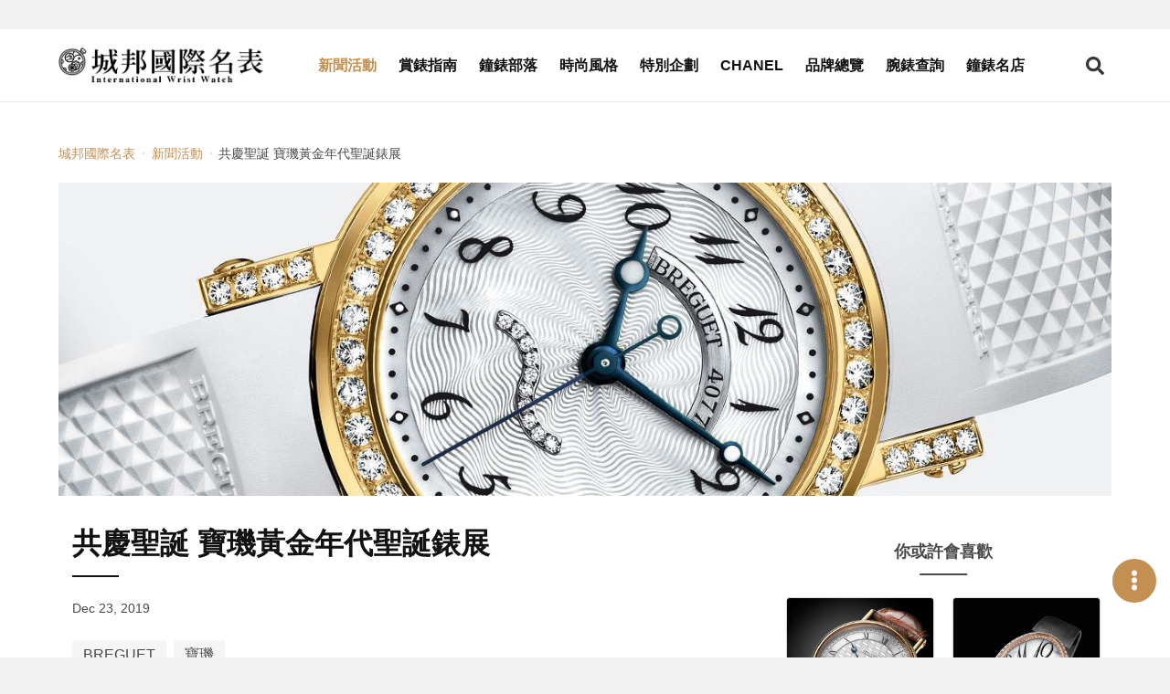

--- FILE ---
content_type: text/html; charset=UTF-8
request_url: https://www.iwatchome.net/article/theme/190010294
body_size: 9088
content:
<!DOCTYPE html>
<html lang="zh-Hant">
<head>
<meta charset="UTF-8">
<meta name="viewport" content="width=device-width,initial-scale=1,shrink-to-fit=no">
<meta name="description" content="真正的經典，經得起時間考驗，非但不會隨著歲月流逝消褪了光彩，反而煥發出更加豐淳的時代風華。正如同寶璣大師在製錶領域的崇高地位，240多年來引領風潮，不斷成為其它品牌致敬的對象。例如寶璣式指針、寶璣式數字、面盤機刻雕花、錶殼錢幣紋、隱藏式簽名、寶璣式游絲、三問音簧、陀飛輪等等，只要經過寶璣大師之手，便成為永恆經典，真金不怕火鍊，值得永世珍藏。">
<meta property="og:description" content="真正的經典，經得起時間考驗，非但不會隨著歲月流逝消褪了光彩，反而煥發出更加豐淳的時代風華。正如同寶璣大師在製錶領域的崇高地位，240多年來引領風潮，不斷成為其它品牌致敬的對象。例如寶璣式指針、寶璣式數字、面盤機刻雕花、錶殼錢幣紋、隱藏式簽名、寶璣式游絲、三問音簧、陀飛輪等等，只要經過寶璣大師之手，便成為永恆經典，真金不怕火鍊，值得永世珍藏。">
<meta name="keywords" content="共慶聖誕 寶璣黃金年代聖誕錶展">
<meta property="og:title" content="共慶聖誕 寶璣黃金年代聖誕錶展 -  城邦國際名表">
<meta property="og:type" content="website">
<meta property="og:site_name" content="iWatcHome 城邦國際名表">
<meta property="og:url" content="https://www.iwatchome.net/article/theme/190010294">
    <meta property="og:image" content="https://www.iwatchome.net/storage/article/atl_20191223162616_0.jpg">
    <title>共慶聖誕 寶璣黃金年代聖誕錶展 -  城邦國際名表</title>
<!-- FB appid Start -->
<meta property="fb:app_id" content="1472858976288429">
<meta property="fb:pages" content="103890143011229">
<!-- FB appid End -->
<link rel="dns-prefetch" href="https://fonts.googleapis.com">
<link rel="preconnect" href="https://fonts.gstatic.com/" crossorigin>
<link href="https://iwatchome-aws.hmgcdn.com/storage/assets/front_end/css/main.82e23.css" rel="stylesheet">
<script async src="https://securepubads.g.doubleclick.net/tag/js/gpt.js"></script>
<script>
window.googletag = window.googletag || {cmd: []};
googletag.cmd.push(function() {
    //all_header_top
    googletag.defineSlot('/96322215/all_header_top', [[1280, 250], [970, 250], [320, 250]], 'div-gpt-ad-1620030023998-0').addService(googletag.pubads());

    //home_header_under
    googletag.defineSlot('/96322215/home_header_under', [[1280, 250], [320, 250]], 'div-gpt-ad-1620030023998-1').addService(googletag.pubads());

    //news_header_under
    googletag.defineSlot('/96322215/news_header_under', [[1280, 250], [320, 250]], 'div-gpt-ad-1620030023998-2').addService(googletag.pubads());

    //guide_header_under
    googletag.defineSlot('/96322215/guide_header_under', [[1280, 250], [320, 250]], 'div-gpt-ad-1620030023998-3').addService(googletag.pubads());

    //report_header_under
    googletag.defineSlot('/96322215/report_header_under', [[1280, 250], [320, 250]], 'div-gpt-ad-1620030023998-4').addService(googletag.pubads());

    //blog_header_under
    googletag.defineSlot('/96322215/blog_header_under', [[1280, 250], [320, 250]], 'div-gpt-ad-1620030023998-5').addService(googletag.pubads());

    //fashion_header_under
    googletag.defineSlot('/96322215/fashion_header_under', [[1280, 250], [320, 250]], 'div-gpt-ad-1620030023998-6').addService(googletag.pubads());

    //brands_header_under
    googletag.defineSlot('/96322215/brands_header_under', [[1280, 250], [320, 250]], 'div-gpt-ad-1620030023998-7').addService(googletag.pubads());

    //allwatch_header_under
    googletag.defineSlot('/96322215/allwatch_header_under', [[1280, 250], [320, 250]], 'div-gpt-ad-1620030023998-8').addService(googletag.pubads());

    //article_header_under
    googletag.defineSlot('/96322215/article_header_under', [[1280, 250], [320, 250]], 'div-gpt-ad-1620030023998-9').addService(googletag.pubads());

    //article_right_1
    googletag.defineSlot('/96322215/article_right_1', [320, 250], 'div-gpt-ad-1620030023998-10').addService(googletag.pubads());

    //news_right_1
    googletag.defineSlot('/96322215/news_right_1', [320, 250], 'div-gpt-ad-1620030023998-11').addService(googletag.pubads());

    //guide_right_1
    googletag.defineSlot('/96322215/guide_right_1', [320, 250], 'div-gpt-ad-1620030023998-12').addService(googletag.pubads());

    //report_right_1
    googletag.defineSlot('/96322215/report_right_1', [320, 250], 'div-gpt-ad-1620030023998-13').addService(googletag.pubads());

    //blog_right_1
    googletag.defineSlot('/96322215/blog_right_1', [320, 250], 'div-gpt-ad-1620030023998-14').addService(googletag.pubads());

    //fashion_right_1
    googletag.defineSlot('/96322215/fashion_right_1', [320, 250], 'div-gpt-ad-1620030023998-15').addService(googletag.pubads());

    //pc_watchinfo1_728x90
    googletag.defineSlot('/96322215/pc_watchinfo1_728x90', [728, 90], 'div-gpt-ad-1620030023998-16').addService(googletag.pubads());

    //m_watchinfo_1_320x250
    googletag.defineSlot('/96322215/m_watchinfo_1_320x250', [320, 250], 'div-gpt-ad-1620030023998-17').addService(googletag.pubads());

    //watchinfo_2
    googletag.defineSlot('/96322215/watchinfo_2', [[1280, 250], [320, 250]], 'div-gpt-ad-1620030023998-18').addService(googletag.pubads());

    //watchinfo_3
    googletag.defineSlot('/96322215/watchinfo_3', [[1280, 250], [320, 250]], 'div-gpt-ad-1620030023998-19').addService(googletag.pubads());

    //video_home_header_under
    googletag.defineSlot('/96322215/video_home_header_under', [[1280, 720], [320, 180]], 'div-gpt-ad-1620030023998-20').addService(googletag.pubads());

    googletag.pubads().enableSingleRequest();
    googletag.pubads().collapseEmptyDivs();
    googletag.enableServices();
});
</script>
<!-- Google tag (gtag.js) -->
<script async src="https://www.googletagmanager.com/gtag/js?id=G-R52DEE5WDJ"></script>
<script>
  window.dataLayer = window.dataLayer || [];
  function gtag(){dataLayer.push(arguments);}
  gtag('js', new Date());

  gtag('config', 'G-R52DEE5WDJ');
</script>
<!-- Google Tag Manager -->
<script>(function(w,d,s,l,i){w[l]=w[l]||[];w[l].push({'gtm.start':
new Date().getTime(),event:'gtm.js'});var f=d.getElementsByTagName(s)[0],
j=d.createElement(s),dl=l!='dataLayer'?'&l='+l:'';j.async=true;j.src=
'https://www.googletagmanager.com/gtm.js?id='+i+dl;f.parentNode.insertBefore(j,f);
})(window,document,'script','dataLayer','GTM-MDHC956');</script>
<!-- End Google Tag Manager -->
<!-- Facebook Pixel Code -->
<script>!function(f,b,e,v,n,t,s){if(f.fbq)return;n=f.fbq=function(){n.callMethod?n.callMethod.apply(n,arguments):n.queue.push(arguments)};if(!f._fbq)f._fbq=n;n.push=n;n.loaded=!0;n.version='2.0';n.queue=[];t=b.createElement(e);t.async=!0;t.src=v;s=b.getElementsByTagName(e)[0];s.parentNode.insertBefore(t,s)}(window,document,'script','https://connect.facebook.net/en_US/fbevents.js'); fbq('init', '885805651800234'); fbq('track', 'PageView');</script><noscript> <img height="1" width="1" src="https://www.facebook.com/tr?id=885805651800234&ev=PageView&noscript=1"/></noscript>
<!-- End Facebook Pixel Code -->
<style>
.article-container { margin-top: 1rem; }
</style>

<link rel="preconnect" href="https://tpc.googlesyndication.com">
<link rel="preconnect" href="https://static.adsafeprotected.com">
<link rel="dns-prefetch" href="https://tpc.googlesyndication.com">
<link rel="dns-prefetch" href="https://static.adsafeprotected.com">
<link rel="preload" as="image"
type="image/jpeg"
href="https://iwatchome-aws.hmgcdn.com/storage/article/atl_big1_20191223162616.jpg"
imagesrcset="https://iwatchome-aws.hmgcdn.com/storage/article/atl_big1_20191223162616.jpg"
imagesizes="(max-width: 1023px) 100vw" fetchpriority="high">

</head>
<body>

<section class="ad-section is-padding-y ad-section--headerTop">
    <div class="ad-section__content">
        <!-- /96322215/(demo_)all_header_top -->
        <div id='div-gpt-ad-1620030023998-0'>
            <script>googletag.cmd.push(function() { googletag.display('div-gpt-ad-1620030023998-0'); });</script>
        </div>
    </div>

    </section>

<header class="app-header js-header is-fixed-header">
    <div class="app-header__container container">
        <div class="app-header__logo"><a href="https://www.iwatchome.net/" aria-label="iWatcHome 城邦國際名表 home"
        title="iWatcHome 城邦國際名表 home"><img alt="iWatcHome 城邦國際名表 logo"
        src="https://iwatchome-aws.hmgcdn.com/storage/assets/front_end/images/iwatchome-logo-black.f3c16.png"></a></div>
        <nav class="app-header__nav" role="navigation" aria-label="Main menu" id="header-nav">
            <div class="app-header__nav-inner">
                <ul class="app-header__list">
                                        <li
                                            class="app-header__item is-active"
                                            ><a class="app-header__link" title="新聞活動"
                    href="https://www.iwatchome.net/channel/info/news">新聞活動</a></li>
                                        <li
                                            class="app-header__item"
                                            ><a class="app-header__link" title="賞錶指南"
                    href="https://www.iwatchome.net/channel/info/guide">賞錶指南</a></li>
                                        <li
                                            class="app-header__item"
                                            ><a class="app-header__link" title="鐘錶部落"
                    href="https://www.iwatchome.net/channel/info/blog">鐘錶部落</a></li>
                                        <li
                                            class="app-header__item"
                                            ><a class="app-header__link" title="時尚風格"
                    href="https://www.iwatchome.net/channel/info/fashion">時尚風格</a></li>
                                        <li
                                            class="app-header__item"
                                            ><a class="app-header__link" title="特別企劃"
                    href="https://www.iwatchome.net/promotion">特別企劃</a></li>
                                        <li
                                            class="app-header__item"
                                            ><a class="app-header__link" title="CHANEL"
                    href="https://www.iwatchome.net/chanel2025/">CHANEL</a></li>
                                        <li
                                            class="app-header__item"
                                            ><a class="app-header__link" title="品牌總覽"
                    href="https://www.iwatchome.net/brands">品牌總覽</a></li>
                                        <li
                                            class="app-header__item"
                                            ><a class="app-header__link" title="腕錶查詢"
                    href="https://www.iwatchome.net/watch">腕錶查詢</a></li>
                                        <li
                                            class="app-header__item"
                                            ><a class="app-header__link" title="鐘錶名店"
                    href="https://www.iwatchome.net/store">鐘錶名店</a></li>
                                    </ul>
                <div class="social-button-group"><a class="social-button button" target="_blank"
                aria-label="iWatcHome 城邦國際名表 Facebook" rel="noreferrer noopener"
                title="iWatcHome 城邦國際名表 Facebook" href="https://www.facebook.com/iww.fanspage/"
                ><span><i class="fab fa-facebook-f"></i></span></a><a class="social-button button"
                aria-label="iWatcHome 城邦國際名表 Instagram" rel="noreferrer noopener" target="_blank"
                title="iWatcHome 城邦國際名表 Instagram" href="https://www.instagram.com/iwatchome/"
                ><span><i class="fab fa-instagram"></i></span></a><a class="social-button button"
                aria-label="iWatcHome 城邦國際名表 RSS" target="_blank" href="#"
                title="iWatcHome 城邦國際名表 RSS"><span><i class="fas fa-rss"></i></span></a></div>
            </div>
        </nav>
        <div class="app-header__end">
            <button class="button open-search-button" aria-label="Open search" aria-expanded="false"
            aria-controls="header-search"><i class="fas fa-search"></i></button>
            <button class="button open-menu-button" aria-label="Open menu" aria-expanded="false"
            aria-controls="header-nav"><i class="fas fa-bars"></i></button>
        </div>
    </div>
</header>

<div class="modal searchBar-modal js-searchBar-modal">
	<div class="modal-background"></div>
	<div class="modal-content">
		<form name="g_search" method="post" action="" onsubmit="return check_g_form(this);">
		<div class="search-bar is-dark-background">
			<div class="search-bar__input">
				<input class="input" type="text" placeholder="輸入關鍵字，以空白鍵區隔" name="q">
			</div>
			<div class="search-bar__trigger">
				<button class="button" aria-label="Search" type="submit"><i class="fas fa-search"></i></button>
			</div>
		</div>
		</form>
	</div>
	<button class="modal-close is-large" aria-label="Close"></button>
</div>
<script>
function check_g_form(obj) {
	var keyword = obj.q.value;

	if (keyword == "") {
		return false;
	} else {
		location.href = 'https://www.iwatchome.net/search?q=' + encodeURIComponent(keyword);
		return false;
	}
}

function event_click(name) {
    gtag('event', 'click', {
        'event_category': '全站header上方',
        'event_label': name,
        'non_interaction': true
    });
}
</script>

<div class="main-container">
    <!-- dfp -->
    <section class="ad-section is-padding-y has-background-white">
        <div class="ad-section__content">
            <!-- /96322215/(demo_)article_header_under -->
            <div id='div-gpt-ad-1620030023998-9'>
            <script>googletag.cmd.push(function() { googletag.display('div-gpt-ad-1620030023998-9'); });</script>
            </div>
        </div>
    </section>
    <section class="section has-background-white pt-3 pb-0">
        <div class="container">
            <nav class="page-breadcrumb" aria-label="breadcrumbs">
                <ul>
                    <li><a href="https://www.iwatchome.net/"
                    title=" 城邦國際名表"
                    > 城邦國際名表</a></li>
                                        <li><a href="https://www.iwatchome.net/channel/info/news"
                    title="新聞活動">新聞活動</a></li>
                                        <li class="is-active"><a href="javascript:void(0);" aria-current="page"
                    title="共慶聖誕 寶璣黃金年代聖誕錶展">共慶聖誕 寶璣黃金年代聖誕錶展</a></li>
                </ul>
            </nav>
        </div>
    </section>
        <section class="section has-background-white">
        <div class="container">
                        <div class="article-banner">
                <picture class="image-wrapper image-wrapper--loading is-old-size-polyfill">
                    <source media="(min-width: 578px) and (max-width: 1023px)"
                    srcset="https://iwatchome-aws.hmgcdn.com/storage/article/atl_big1_20191223162616.jpg">
                    <source media="(min-width: 320px) and (max-width: 577px)"
                    srcset="https://iwatchome-aws.hmgcdn.com/storage/article/atl_big1_20191223162616.jpg"><img class="lazy image-content"
                    data-src="https://iwatchome-aws.hmgcdn.com/storage/article/atl_big1_20191223162616.jpg" alt="寶璣BREGUET Marine 8818腕錶">
                </picture>
            </div>
                    </div>
    </section>
        <section class="section page-content py-2 has-background-white">
        <div class="container article-container">
            <div class="columns">
                <div class="page-content column py-0 is-12 is-full-desktop is-8-widescreen">
                    <article class="article">
                        <header class="article__header">
                            <h1 class="article__title">共慶聖誕 寶璣黃金年代聖誕錶展</h1>
                            <p class="article__pub-date">Dec 23, 2019</p>
                            <div class="article__tags tags">
                                                                <a class="tag is-medium" title="BREGUET"
                                href="https://www.iwatchome.net/tag/info/breguet"
                                >BREGUET</a>
                                                                <a class="tag is-medium" title="寶璣"
                                href="https://www.iwatchome.net/tag/info/%E5%AF%B6%E7%92%A3"
                                >寶璣</a>
                                                            </div>
                        </header>

                        <div class="article__body">
                                                                                                                            <figure class="image">
                                <picture>
                                    <source media="(min-width: 320px) and (max-width: 577px)"
                                    srcset="https://iwatchome-aws.hmgcdn.com/storage/article/atl_20191223162616_0.jpg"><img class="lazy"
                                    data-src="https://iwatchome-aws.hmgcdn.com/storage/article/atl_20191223162616_0.jpg" alt="面盤機刻雕花、寶璣隱藏式簽名，以及寶璣式指針">
                                </picture>
                                <figcaption class="image-caption">為慶祝聖誕節的到來，寶積特別以黃金錶款為主題，舉辦了黃金年代聖誕錶展，左起依序為面盤機刻雕花、寶璣隱藏式簽名，以及寶璣式指針，三者皆為品牌經典風格細節。</figcaption>
                            </figure>
                                                                    
                                
                            <p>真正的經典，經得起時間考驗，非但不會隨著歲月流逝消褪了光彩，反而煥發出更加豐淳的時代風華。正如同寶璣BREGUET大師在製錶領域的崇高地位，240多年來引領風潮，不斷成為其它品牌致敬的對象。例如寶璣式指針、寶璣式數字、面盤機刻雕花、錶殼錢幣紋、隱藏式簽名、寶璣式游絲、三問音簧、陀飛輪等等，只要經過寶璣大師之手，便成為永恆經典，真金不怕火鍊，值得永世珍藏。</p>
<p>在各種貴金屬錶款中，冷冽高雅的白金、溫暖柔美的玫瑰金、珍稀貴重的鉑金，都有不同的個性特質，而其中最能展現典雅風華的韻味黃金，只有極少數擁有歷史底蘊的品牌才能相得益彰。寶璣正是其中最具代表性的品牌，旗下主要錶款系列都有推出黃金款式，也成為頂級收藏家們鍾愛的經典。以下三件時計，正是寶璣黃金年代的具體寫照，同時，寶璣在台北101舉辦黃金年代聖誕錶展，與大家一同歡慶聖誕佳節。</p>
<p><strong>寶璣黃金年代聖誕錶展</strong><br />日期：即日起至1月3日 星期五<br />地點：台北101寶璣精品專賣店<br />地址：台北市信義區市府路45號3樓<br />寶璣貴賓專線：02-8101 8068</p>
                            <!-- dfp -->
                            <!--div class="ad-section__content"><img src="https://via.placeholder.com//320x250"></div-->
                                                                                                                            <figure class="image">
                                <picture>
                                    <source media="(min-width: 320px) and (max-width: 577px)"
                                    srcset="https://iwatchome-aws.hmgcdn.com/storage/article/atl_20191223162616_1.jpg"><img class="lazy"
                                    data-src="https://iwatchome-aws.hmgcdn.com/storage/article/atl_20191223162616_1.jpg" alt="寶璣經典系列Classique 5140小三針黃K金腕錶">
                                </picture>
                                <figcaption class="image-caption">寶璣將經典系列Classique 5140小三針黃K金腕錶的小秒盤移至5點鐘與6點鐘位置中間，增添視覺變化效果。</figcaption>
                            </figure>
                                                                    
                                
                            <p><strong>寶璣經典系列Classique 5140&nbsp; 古典主義的完美傑作</strong></p>
<p>寶璣旗下最能完整呈現品牌歷史底蘊的，首推Classique經典系列，匯聚寶璣各項古典風格，包括寶璣式指針、機刻雕花紋、錶殼錢幣紋、隱密式簽名等等，精湛工藝，美不勝收。這款經典系列Classique 5140小三針黃K金腕錶，以簡潔純粹的小三針格局，重現寶璣大師的工藝精髓，並融入當代設計美學。忠於傳統，富有巧思，即使是看似理所當然的小秒盤，也刻意挪動角度到5點鐘與6點鐘位置之間，增加視覺上的變化性。</p>
<p>面盤上每個區塊都以不同的雕花紋理做出視覺上的區隔，例如正中央的巴黎釘紋、小秒盤之中的垂直交織紋、外圈的軌道紋等等，讓簡潔和諧的錶盤結構充滿了豐富的層次感，也讓藍鋼寶璣式指針顯得更為突出。錶殼側面的錢幣紋不只是呈現復古工藝美學，也提供了握持錶殼時穩固的防滑效果。在寶璣諸多經典時計之中，Classique 5140細緻入微的質感作工、經典符碼完整重現，堪稱最能突顯寶璣古典風格的黃金年代之作。</p>
                            <!-- dfp -->
                            <!--div class="ad-section__content"><img src="https://via.placeholder.com//320x250"></div-->
                                                                                                                            <figure class="image">
                                <picture>
                                    <source media="(min-width: 320px) and (max-width: 577px)"
                                    srcset="https://iwatchome-aws.hmgcdn.com/storage/article/atl_20191223162616_2.jpg"><img class="lazy"
                                    data-src="https://iwatchome-aws.hmgcdn.com/storage/article/atl_20191223162616_2.jpg" alt="寶璣傳承系列Héritage 5480小三針黃K金腕錶">
                                </picture>
                                <figcaption class="image-caption">寶璣傳承系列Héritage 5480小三針黃K金腕錶設置大日期視窗，使資訊閱讀更容易。</figcaption>
                            </figure>
                                                                    
                                
                            <p><strong>寶璣傳承系列H&eacute;ritage 5480&nbsp; &nbsp;陳年酒桶的複雜風韻</strong></p>
<p>寶璣H&eacute;ritage系列與眾不同的酒桶形設計，註定成為品味人士的出眾之選，與一般常見的圓形腕錶大異其趣，上下拉長、左右開濶的空間配置，讓面盤除了主要時間顯示之外，更增加了其它功能與工藝的表現空間。寶璣傳承系列H&eacute;ritage 5480小三針黃K金腕錶，在面盤6點鐘位置增加了小秒盤，佈局上比一般大三針腕錶更值得玩味。12點鐘設置了大日期視窗，個位數與十位數分別由兩組碟盤顯示，提高了閱讀性與工藝價值。</p>
<p>在原本的酒桶造形之中，加入了方形的大日期視窗與圓形的小秒盤，幾何結構的變化更加豐富。每一個區塊除了採用不同風格的機刻雕花工藝之外，深淺高低也做出清晰的落差，在光線反射之下，更能展現層次豐富的立體感。酒桶形腕錶屬於閱歷豐富的資深藏家，看遍世界各大名錶之後，想要擁有口味更濃烈、風格更獨特，一眼就能看出氣派非凡的極品時計，H&eacute;ritage 5480絕對是不二之選。</p>
                            <!-- dfp -->
                            <!--div class="ad-section__content"><img src="https://via.placeholder.com//320x250"></div-->
                                                                                                                            <figure class="image">
                                <picture>
                                    <source media="(min-width: 320px) and (max-width: 577px)"
                                    srcset="https://iwatchome-aws.hmgcdn.com/storage/article/atl_20191223162616_3.jpg"><img class="lazy"
                                    data-src="https://iwatchome-aws.hmgcdn.com/storage/article/atl_20191223162616_3.jpg" alt="寶璣BREGUET Marine 8818腕錶">
                                </picture>
                                <figcaption class="image-caption">寶璣BREGUET Marine 8818腕錶。直徑30mm 18K黃金錶殼／時間指示／537/1自動上鍊機芯／藍寶石水晶鏡面，透明底蓋／防水30米</figcaption>
                            </figure>
                                                                    
                                
                            <p><strong>寶璣航海系列Marine 8818&nbsp; 黃金與美鑽的海洋協奏曲</strong></p>
<p>寶璣Marine航海系列以海洋為主題，讓人聯想起當年寶璣與法國皇家海軍合作的黃金歲月，同時也是品牌旗下最具運動風格的款式，男錶陽剛動感，女錶則柔美而充滿活力。寶璣航海系列Marine 8818大三針大日期黃K金腕錶，巧妙揉合了帶有復古氛圍的18k黃金錶殼、璀燦耀眼的華麗美鑽、波光粼粼的珍珠母貝面盤，為女性增添一抹淡麗華貴的脫俗氣質。面盤除了波浪紋之外，並以鑽石排列出水波紋飾，與錶圈、錶耳的美鑽相映成輝。</p>
<p>從側面看則可欣賞到水波紋造型的錶冠護肩。錶冠上鑲嵌的藍寶石與面盤上的寶璣式藍鋼指針一樣，呼應海洋的顏色。透明底蓋可以欣賞機芯細節，黃金自動錶上也裝飾了機刻雕花波浪紋，透明底蓋的邊緣也刻有波浪紋飾。機芯夾板飾有日內瓦波紋，基板則有魚鱗紋等工藝處理。Marine 8818腕錶可搭配動感與時尚兼具的白色橡膠錶帶，亦或是秀雅嫵媚的黑色絹質皮錶帶，兩種魅力風格都耀眼迷人。</p>
<p>延伸閱讀 <a href="https://www.iwatchome.net/article/theme/190009993" target="_blank" rel="noopener noreferrer">妳的黃金年代 寶璣Marine 8818腕錶</a></p>
<p>責任編輯／張依璇</p>
                            <!-- dfp -->
                            <!--div class="ad-section__content"><img src="https://via.placeholder.com//320x250"></div-->
                                                                                                            </div>

                        <footer class="article__footer">
                                                        <div class="social-button-group is-center"><a class="social-button button"
                            aria-label="分享到 Facebook" title="分享到 Facebook" href="javascript:void(window.open(
                            'http://www.facebook.com/share.php?u='.concat(encodeURIComponent(location.href))));"
                            ><span><i class="fab fa-facebook-f"></i></span></a><a class="social-button button"
                            aria-label="分享到 Pinterest" social-type="pinterest" data-pin-custom="true"
                            href="https://www.pinterest.com/pin/create/button/" title="分享到 Pinterest"><span><i
                            class="fab fa-pinterest-p"></i></span></a><a class="social-button button"
                            aria-label="分享到 Line" title="分享到 Line" href="javascript:void(window.open(line_share))"
                            ><span><i class="fab fa-line"></i></span></a></div>
                            <!-- dfp -->
                            <!--section class="ad-section is-column-2">
                                <div class="ad-section__content"><img
                                src="https://via.placeholder.com//320x250"
                                ></div>
                                <div class="ad-section__content"><img
                                src="https://via.placeholder.com//320x250"
                                ></div>
                            </section-->
                        </footer>
                    </article>
                </div>

                <div
                class="aside-content column py-0 px-5 is-hidden-touch is-hidden-desktop-only is-4-widescreen">
                    <section class="ad-section is-padding-y pt-0">
                        <!-- dfp -->
                        <div class="ad-section__content">
                            <!-- /96322215/(demo_)article_right_1 -->
                            <div id='div-gpt-ad-1620030023998-10'>
                            <script>googletag.cmd.push(function() { googletag.display('div-gpt-ad-1620030023998-10'); });</script>
                            </div>
                        </div>
                    </section>
                                                                <h4 class="aside-content__title">你或許會喜歡</h4>
                    <div class="post post--watch is-aside is-border">
                                                <div class="post__item">
                            <a class="post__link" title="Classique 5967"
                            href="https://www.iwatchome.net/watch/info/breguet/classique/data8707">

                                                                <div class="post__image">
                                    <picture class="image-wrapper image-wrapper--loading">
                                        <source media="(min-width: 320px)"
                                        srcset="https://iwatchome-aws.hmgcdn.com/storage/watch/BREGUET_5967BA_11_9W6.png"
                                        ><img class="lazy image-content"
                                        data-src="https://iwatchome-aws.hmgcdn.com/storage/watch/BREGUET_5967BA_11_9W6.png"
                                        alt="Classique 5967">
                                    </picture>
                                </div>
                                                                <div class="post__content">
                                    <h3 class="post__brand">BREGUET</h3>
                                    <p class="post__name">Classique 5967</p>
                                    <p class="post__number">5967BA_11_9W6</p>
                                </div>
                                                            </a>
                        </div>
                                                <div class="post__item">
                            <a class="post__link" title="Reine de Naples 8918"
                            href="https://www.iwatchome.net/watch/info/breguet/reine-de-naples/data8700">

                                                                <div class="post__image">
                                    <picture class="image-wrapper image-wrapper--loading">
                                        <source media="(min-width: 320px)"
                                        srcset="https://iwatchome-aws.hmgcdn.com/storage/watch/BREGUET_8918BR_58_864_D00D.png"
                                        ><img class="lazy image-content"
                                        data-src="https://iwatchome-aws.hmgcdn.com/storage/watch/BREGUET_8918BR_58_864_D00D.png"
                                        alt="Reine de Naples 8918">
                                    </picture>
                                </div>
                                                                <div class="post__content">
                                    <h3 class="post__brand">BREGUET</h3>
                                    <p class="post__name">Reine de Naples 8918</p>
                                    <p class="post__number">8918BR_58_864_D00D</p>
                                </div>
                                                            </a>
                        </div>
                                                <div class="post__item">
                            <a class="post__link" title="Heritage Chronograph"
                            href="https://www.iwatchome.net/watch/info/breguet/heritage/data10430">

                                                                <div class="post__image">
                                    <picture class="image-wrapper image-wrapper--loading">
                                        <source media="(min-width: 320px)"
                                        srcset="https://iwatchome-aws.hmgcdn.com/storage/watch/23_5400BB129V6_236.png"
                                        ><img class="lazy image-content"
                                        data-src="https://iwatchome-aws.hmgcdn.com/storage/watch/23_5400BB129V6_236.png"
                                        alt="Heritage Chronograph">
                                    </picture>
                                </div>
                                                                <div class="post__content">
                                    <h3 class="post__brand">BREGUET</h3>
                                    <p class="post__name">Heritage Chronograph</p>
                                    <p class="post__number">5400BB129V6</p>
                                </div>
                                                                <div class="post__footer">
                                    <div class="post__footer-wrapper"><span class="post__prefix"
                                    >約</span><span class="post__currency"
                                    >TWD</span><span class="post__price"
                                    >1,421,000</span></div>
                                </div>
                                                            </a>
                        </div>
                                                <div class="post__item">
                            <a class="post__link" title="Reine de Naples 8908 仕女自動腕錶"
                            href="https://www.iwatchome.net/watch/info/breguet/reine-de-naples/data16158">

                                                                <div class="post__image">
                                    <picture class="image-wrapper image-wrapper--loading">
                                        <source media="(min-width: 320px)"
                                        srcset="https://iwatchome-aws.hmgcdn.com/storage/watch/1598261675S2019_annual_breguet_12.jpg"
                                        ><img class="lazy image-content"
                                        data-src="https://iwatchome-aws.hmgcdn.com/storage/watch/1598261675S2019_annual_breguet_12.jpg"
                                        alt="Reine de Naples 8908 仕女自動腕錶">
                                    </picture>
                                </div>
                                                                <div class="post__content">
                                    <h3 class="post__brand">BREGUET</h3>
                                    <p class="post__name">Reine de Naples 8908 仕女自動腕錶</p>
                                    <p class="post__number">8908BR/5T/964/D00D</p>
                                </div>
                                                                <div class="post__footer">
                                    <div class="post__footer-wrapper"><span class="post__prefix"
                                    >約</span><span class="post__currency"
                                    >TWD</span><span class="post__price"
                                    >1,163,000</span></div>
                                </div>
                                                            </a>
                        </div>
                                                <div class="post__item">
                            <a class="post__link" title="Type XXII 3880"
                            href="https://www.iwatchome.net/watch/info/breguet/type-xx-xxi-xxii/data11259">

                                                                <div class="post__image">
                                    <picture class="image-wrapper image-wrapper--loading">
                                        <source media="(min-width: 320px)"
                                        srcset="https://iwatchome-aws.hmgcdn.com/storage/watch/BREGUET_TypeXXII3880_LW5007050.png"
                                        ><img class="lazy image-content"
                                        data-src="https://iwatchome-aws.hmgcdn.com/storage/watch/BREGUET_TypeXXII3880_LW5007050.png"
                                        alt="Type XXII 3880">
                                    </picture>
                                </div>
                                                                <div class="post__content">
                                    <h3 class="post__brand">BREGUET</h3>
                                    <p class="post__name">Type XXII 3880</p>
                                    <p class="post__number">3880STH23XV</p>
                                </div>
                                                                <div class="post__footer">
                                    <div class="post__footer-wrapper"><span class="post__prefix"
                                    >約</span><span class="post__currency"
                                    >TWD</span><span class="post__price"
                                    >648,000</span></div>
                                </div>
                                                            </a>
                        </div>
                                                <div class="post__item">
                            <a class="post__link" title="Classique"
                            href="https://www.iwatchome.net/watch/info/breguet/classique/data10419">

                                                                <div class="post__image">
                                    <picture class="image-wrapper image-wrapper--loading">
                                        <source media="(min-width: 320px)"
                                        srcset="https://iwatchome-aws.hmgcdn.com/storage/watch/23_5247BR129V6_236.png"
                                        ><img class="lazy image-content"
                                        data-src="https://iwatchome-aws.hmgcdn.com/storage/watch/23_5247BR129V6_236.png"
                                        alt="Classique">
                                    </picture>
                                </div>
                                                                <div class="post__content">
                                    <h3 class="post__brand">BREGUET</h3>
                                    <p class="post__name">Classique</p>
                                    <p class="post__number">5247BR129V6</p>
                                </div>
                                                                <div class="post__footer">
                                    <div class="post__footer-wrapper"><span class="post__prefix"
                                    >約</span><span class="post__currency"
                                    >TWD</span><span class="post__price"
                                    >1,477,000</span></div>
                                </div>
                                                            </a>
                        </div>
                                                <div class="post__item">
                            <a class="post__link" title="Marine Equation Marchante 5887PT"
                            href="https://www.iwatchome.net/watch/info/breguet/marine/data15246">

                                                                <div class="post__image">
                                    <picture class="image-wrapper image-wrapper--loading">
                                        <source media="(min-width: 320px)"
                                        srcset="https://iwatchome-aws.hmgcdn.com/storage/watch/BREGUET_5887PT-Y2-9WV.jpg"
                                        ><img class="lazy image-content"
                                        data-src="https://iwatchome-aws.hmgcdn.com/storage/watch/BREGUET_5887PT-Y2-9WV.jpg"
                                        alt="Marine Equation Marchante 5887PT">
                                    </picture>
                                </div>
                                                                <div class="post__content">
                                    <h3 class="post__brand">BREGUET</h3>
                                    <p class="post__name">Marine Equation Marchante 5887PT</p>
                                    <p class="post__number">5887PT/Y2/9WV</p>
                                </div>
                                                                <div class="post__footer">
                                    <div class="post__footer-wrapper"><span class="post__prefix"
                                    >約</span><span class="post__currency"
                                    >TWD</span><span class="post__price"
                                    >7,431,000</span></div>
                                </div>
                                                            </a>
                        </div>
                                                <div class="post__item">
                            <a class="post__link" title="Reve De Plume 羽毛之夢高級珠寶腕錶"
                            href="https://www.iwatchome.net/watch/info/breguet/high-jewellery/data13133">

                                                                <div class="post__image">
                                    <picture class="image-wrapper image-wrapper--loading">
                                        <source media="(min-width: 320px)"
                                        srcset="https://iwatchome-aws.hmgcdn.com/storage/watch/BREGUET_GJ15BB8924-0DD8.jpg"
                                        ><img class="lazy image-content"
                                        data-src="https://iwatchome-aws.hmgcdn.com/storage/watch/BREGUET_GJ15BB8924-0DD8.jpg"
                                        alt="Reve De Plume 羽毛之夢高級珠寶腕錶">
                                    </picture>
                                </div>
                                                                <div class="post__content">
                                    <h3 class="post__brand">BREGUET</h3>
                                    <p class="post__name">Reve De Plume 羽毛之夢高級珠寶腕錶</p>
                                    <p class="post__number">GJ15BB8924/0DD8</p>
                                </div>
                                                                <div class="post__footer">
                                    <div class="post__footer-wrapper"><span class="post__prefix"
                                    >約</span><span class="post__currency"
                                    >TWD</span><span class="post__price"
                                    >4,525,000</span></div>
                                </div>
                                                            </a>
                        </div>
                                                <div class="post__item">
                            <a class="post__link" title="Classique"
                            href="https://www.iwatchome.net/watch/info/breguet/classique/data7576">

                                                                <div class="post__image">
                                    <picture class="image-wrapper image-wrapper--loading">
                                        <source media="(min-width: 320px)"
                                        srcset="https://iwatchome-aws.hmgcdn.com/storage/watch/2014_breguet(2).png"
                                        ><img class="lazy image-content"
                                        data-src="https://iwatchome-aws.hmgcdn.com/storage/watch/2014_breguet(2).png"
                                        alt="Classique">
                                    </picture>
                                </div>
                                                                <div class="post__content">
                                    <h3 class="post__brand">BREGUET</h3>
                                    <p class="post__name">Classique</p>
                                    <p class="post__number">7727BR129WU</p>
                                </div>
                                                                <div class="post__footer">
                                    <div class="post__footer-wrapper"><span class="post__prefix"
                                    >約</span><span class="post__currency"
                                    >TWD</span><span class="post__price"
                                    >1,288,000</span></div>
                                </div>
                                                            </a>
                        </div>
                                                <div class="post__item">
                            <a class="post__link" title="Tradition 7077BR 獨立計時碼錶"
                            href="https://www.iwatchome.net/watch/info/breguet/tradition/data14474">

                                                                <div class="post__image">
                                    <picture class="image-wrapper image-wrapper--loading">
                                        <source media="(min-width: 320px)"
                                        srcset="https://iwatchome-aws.hmgcdn.com/storage/watch/BREGUET_7077BR_G1_9XV.jpg"
                                        ><img class="lazy image-content"
                                        data-src="https://iwatchome-aws.hmgcdn.com/storage/watch/BREGUET_7077BR_G1_9XV.jpg"
                                        alt="Tradition 7077BR 獨立計時碼錶">
                                    </picture>
                                </div>
                                                                <div class="post__content">
                                    <h3 class="post__brand">BREGUET</h3>
                                    <p class="post__name">Tradition 7077BR 獨立計時碼錶</p>
                                    <p class="post__number">7077BR/G1/9XV</p>
                                </div>
                                                                <div class="post__footer">
                                    <div class="post__footer-wrapper"><span class="post__prefix"
                                    >約</span><span class="post__currency"
                                    >TWD</span><span class="post__price"
                                    >2,543,000</span></div>
                                </div>
                                                            </a>
                        </div>
                        
                    </div>
                                                            </div>
            </div>
        </div>
    </section>

        <section class="section">
        <div class="container">
            <h2 class="section-title">相關文章</h2>
            <div class="post is-column-2-mobile">
                                <div class="grid__item">
                    <a class="post__link" title="繼承寶璣原創精神  寶璣BREGUET Classique系列新品"
                    href="https://www.iwatchome.net/article/theme/220014501">
                        <div class="post__image">
                            <picture class="image-wrapper image-wrapper--loading">
                                                                <source media="(min-width: 320px)" srcset="https://iwatchome-aws.hmgcdn.com/storage/article/O6oq8zfCW65tDulldGi444h2qCpsZYWJ7hTc1kgS.jpeg"
                                ><img class="lazy image-content"
                                data-src="https://iwatchome-aws.hmgcdn.com/storage/article/O6oq8zfCW65tDulldGi444h2qCpsZYWJ7hTc1kgS.jpeg"
                                alt="繼承寶璣原創精神  寶璣BREGUET Classique系列新品">
                                                            </picture>
                            <div class="post__tag">賞錶指南</div>
                        </div>
                        <div class="post__content">
                            <div class="post__title">繼承寶璣原創精神  寶璣BREGUET Classique系列新品</div>
                            <div class="post__date">Oct 14, 2022</div>
                        </div>
                    </a>
                </div>
                                <div class="grid__item">
                    <a class="post__link" title="寶璣 承先啟後的鐘錶發明家"
                    href="https://www.iwatchome.net/article/theme/180007201">
                        <div class="post__image">
                            <picture class="image-wrapper image-wrapper--loading">
                                                                <source media="(min-width: 320px)" srcset="https://iwatchome-aws.hmgcdn.com/storage/article/atl_20180223160616_0.jpg"
                                ><img class="lazy image-content"
                                data-src="https://iwatchome-aws.hmgcdn.com/storage/article/atl_20180223160616_0.jpg"
                                alt="寶璣 承先啟後的鐘錶發明家">
                                                            </picture>
                            <div class="post__tag">賞錶指南</div>
                        </div>
                        <div class="post__content">
                            <div class="post__title">寶璣 承先啟後的鐘錶發明家</div>
                            <div class="post__date">Jan 23, 2018</div>
                        </div>
                    </a>
                </div>
                                <div class="grid__item">
                    <a class="post__link" title="歡慶陀飛輪日  寶璣台北101專賣店舉辦陀飛輪頂級腕錶展"
                    href="https://www.iwatchome.net/article/theme/190009483">
                        <div class="post__image">
                            <picture class="image-wrapper image-wrapper--loading">
                                                                <source media="(min-width: 320px)" srcset="https://iwatchome-aws.hmgcdn.com/storage/article/atl_20190626153846_0.jpg"
                                ><img class="lazy image-content"
                                data-src="https://iwatchome-aws.hmgcdn.com/storage/article/atl_20190626153846_0.jpg"
                                alt="歡慶陀飛輪日  寶璣台北101專賣店舉辦陀飛輪頂級腕錶展">
                                                            </picture>
                            <div class="post__tag">新聞活動</div>
                        </div>
                        <div class="post__content">
                            <div class="post__title">歡慶陀飛輪日  寶璣台北101專賣店舉辦陀飛輪頂級腕錶展</div>
                            <div class="post__date">Jun 26, 2019</div>
                        </div>
                    </a>
                </div>
                                <div class="grid__item">
                    <a class="post__link" title="「寶璣，創新者，陀飛輪的發明家」展覽"
                    href="https://www.iwatchome.net/article/theme/NS1300046">
                        <div class="post__image">
                            <picture class="image-wrapper image-wrapper--loading">
                                                                <source media="(min-width: 320px)" srcset="https://iwatchome-aws.hmgcdn.com/storage/old_file/focus/1362112316Gbreguet-news-01-130301.jpg"
                                ><img class="lazy image-content"
                                data-src="https://iwatchome-aws.hmgcdn.com/storage/old_file/focus/1362112316Gbreguet-news-01-130301.jpg"
                                alt="「寶璣，創新者，陀飛輪的發明家」展覽">
                                                            </picture>
                            <div class="post__tag">新聞活動</div>
                        </div>
                        <div class="post__content">
                            <div class="post__title">「寶璣，創新者，陀飛輪的發明家」展覽</div>
                            <div class="post__date">Mar 1, 2013</div>
                        </div>
                    </a>
                </div>
                                <div class="grid__item">
                    <a class="post__link" title="時區功能連動世界：2022必須了解的高級鐘錶設計趨勢Part.3"
                    href="https://www.iwatchome.net/article/theme/220014398">
                        <div class="post__image">
                            <picture class="image-wrapper image-wrapper--loading">
                                                                <source media="(min-width: 320px)" srcset="https://iwatchome-aws.hmgcdn.com/storage/article/Uz1moOpUGFxAcZc1l0qZYo4Y2aIK6sxIxSo5rQkg.jpeg"
                                ><img class="lazy image-content"
                                data-src="https://iwatchome-aws.hmgcdn.com/storage/article/Uz1moOpUGFxAcZc1l0qZYo4Y2aIK6sxIxSo5rQkg.jpeg"
                                alt="時區功能連動世界：2022必須了解的高級鐘錶設計趨勢Part.3">
                                                            </picture>
                            <div class="post__tag">賞錶指南</div>
                        </div>
                        <div class="post__content">
                            <div class="post__title">時區功能連動世界：2022必須了解的高級鐘錶設計趨勢Part.3</div>
                            <div class="post__date">Sep 12, 2022</div>
                        </div>
                    </a>
                </div>
                                <div class="grid__item">
                    <a class="post__link" title="拯救海洋的奧德賽航程  BREGUET x Race for Water"
                    href="https://www.iwatchome.net/article/theme/180008445">
                        <div class="post__image">
                            <picture class="image-wrapper image-wrapper--loading">
                                                                <source media="(min-width: 320px)" srcset="https://iwatchome-aws.hmgcdn.com/storage/article/atl_20181221112035_0.jpg"
                                ><img class="lazy image-content"
                                data-src="https://iwatchome-aws.hmgcdn.com/storage/article/atl_20181221112035_0.jpg"
                                alt="拯救海洋的奧德賽航程  BREGUET x Race for Water">
                                                            </picture>
                            <div class="post__tag">賞錶指南</div>
                        </div>
                        <div class="post__content">
                            <div class="post__title">拯救海洋的奧德賽航程  BREGUET x Race for Water</div>
                            <div class="post__date">Dec 21, 2018</div>
                        </div>
                    </a>
                </div>
                                <div class="grid__item">
                    <a class="post__link" title="獻給情人的月亮 寶璣那不勒斯王后月相腕錶"
                    href="https://www.iwatchome.net/article/theme/190009114">
                        <div class="post__image">
                            <picture class="image-wrapper image-wrapper--loading">
                                                                <source media="(min-width: 320px)" srcset="https://iwatchome-aws.hmgcdn.com/storage/article/atl_20190412122845_0.jpg"
                                ><img class="lazy image-content"
                                data-src="https://iwatchome-aws.hmgcdn.com/storage/article/atl_20190412122845_0.jpg"
                                alt="獻給情人的月亮 寶璣那不勒斯王后月相腕錶">
                                                            </picture>
                            <div class="post__tag">賞錶指南</div>
                        </div>
                        <div class="post__content">
                            <div class="post__title">獻給情人的月亮 寶璣那不勒斯王后月相腕錶</div>
                            <div class="post__date">Mar 25, 2019</div>
                        </div>
                    </a>
                </div>
                                <div class="grid__item">
                    <a class="post__link" title="華麗功能的再次升級 BREGUET Classique Complications 3795BR"
                    href="https://www.iwatchome.net/article/theme/TS1700032">
                        <div class="post__image">
                            <picture class="image-wrapper image-wrapper--loading">
                                                                <source media="(min-width: 320px)" srcset="https://iwatchome-aws.hmgcdn.com/storage/article/atl_20180419165255_0.jpg"
                                ><img class="lazy image-content"
                                data-src="https://iwatchome-aws.hmgcdn.com/storage/article/atl_20180419165255_0.jpg"
                                alt="華麗功能的再次升級 BREGUET Classique Complications 3795BR">
                                                            </picture>
                            <div class="post__tag">賞錶指南</div>
                        </div>
                        <div class="post__content">
                            <div class="post__title">華麗功能的再次升級 BREGUET Classique Complications 3795BR</div>
                            <div class="post__date">Feb 21, 2017</div>
                        </div>
                    </a>
                </div>
                            </div>
        </div>
    </section>
    </div>

<div class="app-footer has-background-black-ter">
    <div class="container">
        <div class="footer-column">
            <h5 class="title">ABOUT</h5>
            <div class="term-links"><a href="https://www.iwatchome.net/about" title="關於我們">關於我們</a><a
            href="https://www.iwatchome.net/about#about-page-copyright" title="著作權聲明">著作權聲明</a><a
            href="https://www.iwatchome.net/about#about-page-privacy" title="隱私權聲明">隱私權聲明</a></div>
        </div>
        <div class="footer-column">
            <h5 class="title">CONTACT</h5>
            <div class="contact-info">
                <p><span>service@iwatchome.net</span><span>(+886) 2-2500-7008</span></p>
                <p><span>115 台北市南港區昆陽街 16 號 7 樓</span></p>
            </div>
        </div>
        <div class="footer-column">
            <h5 class="title">FOLLOW US</h5>
            <div class="social-button-group"><a class="social-button button is-inverse is-small"
            aria-label="iWatcHome 城邦國際名表 Facebook" rel="noreferrer noopener" target="_blank"
            title="iWatcHome 城邦國際名表 Facebook" href="https://www.facebook.com/iww.fanspage/"
            ><span><i class="fab fa-facebook-f"></i></span></a><a class="social-button button is-inverse is-small"
            aria-label="iWatcHome 城邦國際名表 Instagram" rel="noreferrer noopener" target="_blank"
            title="iWatcHome 城邦國際名表 Instagram" href="https://www.instagram.com/iwatchome/"
            ><span><i class="fab fa-instagram"></i></span></a><!--a class="social-button button is-inverse is-small"
            aria-label="iWatcHome 城邦國際名表 RSS" href="#" target="_blank"
            title="iWatcHome 城邦國際名表 RSS"><span><i class="fas fa-rss"></i></span></a--></div>
        </div>
        <div class="footer-column footer-end"><a class="brand" href="https://www.iwatchome.net/"
        aria-label="iWatcHome 城邦國際名表 home" title="iWatcHome 城邦國際名表 home"><img
        src="https://iwatchome-aws.hmgcdn.com/storage/assets/front_end/images/iwatchome-logo-white.09b5b.png"
        alt="iWatcHome 城邦國際名表 logo"></a>
            <p class="copyright">&copy; 2026 城邦出版人墨刻出版股份有限公司 All Rights Reserved.</p>
        </div>
    </div>
</div>

<div class="social-corner">
    <div class="social-corner__wrapper">
        <div class="social-corner__menu">
            <button class="social-button button toggle-social-menu js-toggle-social-menu"
            aria-label="Open menu"><span><i class="fas fa-ellipsis-v"></i></span></button>
            <div class="social-corner__submenu">
                <div class="social-corner__submenu-wrapper">
                    <button class="social-button button is-shadow js-open-share-menu"
                    aria-label="Share menu"><span><i class="fas fa-share-alt"></i></span></button><a
                    class="social-button button is-shadow" aria-label="iWatcHome 城邦國際名表 Facebook"
                    title="iWatcHome 城邦國際名表 Facebook" rel="noreferrer noopener" target="_blank"
                    href="https://www.facebook.com/iww.fanspage/"><span><i class="fab fa-facebook-f"></i></span></a><a
                    class="social-button button is-shadow" aria-label="iWatcHome 城邦國際名表 Instagram"
                    title="iWatcHome 城邦國際名表 Instagram" rel="noreferrer noopener" target="_blank"
                    href="https://www.instagram.com/iwatchome/"><span><i class="fab fa-instagram"></i></span></a><!--a
                    class="social-button button is-shadow" aria-label="iWatcHome 城邦國際名表 YouTube"
                    title="iWatcHome 城邦國際名表 YouTube" rel="noreferrer noopener" target="_blank"
                    href="#"><span><i class="fab fa-youtube"></i></span></a--><!--a
                    class="social-button button is-shadow" aria-label="iWatcHome 城邦國際名表 RSS"
                    title="iWatcHome 城邦國際名表 RSS" target="_blank" href="#"><span><i
                    class="fas fa-rss"></i></span></a-->
                </div>
            </div>
        </div><a class="back-to-top button js-back-to-top" href="#" aria-label="回到頁面頂層"
        title="回到頁面頂層"><span><i class="fas fa-chevron-up"></i></span></a>
    </div>
</div>

<script src="https://iwatchome-aws.hmgcdn.com/storage/assets/front_end/js/manifest.02542.js"></script>
<script src="https://iwatchome-aws.hmgcdn.com/storage/assets/front_end/js/vendor.905bd.js"></script>
<script defer="defer" src="https://iwatchome-aws.hmgcdn.com/storage/assets/front_end/js/main.09979.js"></script>
<script async defer src="//assets.pinterest.com/js/pinit.js"></script>
<script>
var title = document.getElementsByTagName('title')[0].innerHTML;
var line_share = 'https://line.naver.jp/R/msg/text/?https://www.iwatchome.net//article/theme/190010294+ +'
    + title;
</script>

<div class="social-corner-share-menu c-modal js-social-corner-share-menu">
    <div class="c-modal-content">
        <div class="social-button-group box">
            <h6 class="title">分享到社群</h6><a class="social-button button" aria-label="分享到 Facebook"
            title="分享到 Facebook" href="javascript:void(window.open(
            'http://www.facebook.com/share.php?u='.concat(encodeURIComponent(location.href))));"
            ><span><i class="fab fa-facebook-f"
            ></i></span></a><a class="social-button button" aria-label="分享到 Pinterest"
            social-type="pinterest" data-pin-custom="true" href="https://www.pinterest.com/pin/create/button/"
            title="分享到 Pinterest"><span><i class="fab fa-pinterest-p"
            ></i></span></a><a class="social-button button" aria-label="分享到 Line" title="分享到 Line"
            href="javascript:void(window.open(line_share))"><span><i class="fab fa-line"></i></span></a>
        </div>
    </div>
    <button class="modal-close is-large js-close-share-menu" aria-label="close"></button>
</div>

<!-- JSON-LD markup generated by Google Structured Data Markup Helper. -->
<script type="application/ld+json">
{
    "@context" : "http://schema.org",
    "@type" : "Article",
    "name" : "共慶聖誕 寶璣黃金年代聖誕錶展",

        
    "headline" : "共慶聖誕 寶璣黃金年代聖誕錶展",
    "datePublished" : "2019-12-23T16:00",

                        "image" : "https://iwatchome-aws.hmgcdn.com/storage/article/atl_20191223162616_0.jpg",
            
    /*"articleSection" : "",
    "articleBody" : [ "" ],*/
    "url" : "https://www.iwatchome.net/article/theme/190010294",
    "publisher" : {
        "@type" : "Organization",
        "name" : "iWatcHome 城邦國際名表",
        "logo": {
            "@type": "ImageObject",
            "url": "https://www.iwatchome.net/assets/front_end/images/iwatchome_og.jpg"
        }
    }
}
</script>

</body>
</html>


--- FILE ---
content_type: text/html; charset=utf-8
request_url: https://www.google.com/recaptcha/api2/aframe
body_size: 266
content:
<!DOCTYPE HTML><html><head><meta http-equiv="content-type" content="text/html; charset=UTF-8"></head><body><script nonce="sNUZTcHlfIhU2uySf6Gbaw">/** Anti-fraud and anti-abuse applications only. See google.com/recaptcha */ try{var clients={'sodar':'https://pagead2.googlesyndication.com/pagead/sodar?'};window.addEventListener("message",function(a){try{if(a.source===window.parent){var b=JSON.parse(a.data);var c=clients[b['id']];if(c){var d=document.createElement('img');d.src=c+b['params']+'&rc='+(localStorage.getItem("rc::a")?sessionStorage.getItem("rc::b"):"");window.document.body.appendChild(d);sessionStorage.setItem("rc::e",parseInt(sessionStorage.getItem("rc::e")||0)+1);localStorage.setItem("rc::h",'1768734041570');}}}catch(b){}});window.parent.postMessage("_grecaptcha_ready", "*");}catch(b){}</script></body></html>

--- FILE ---
content_type: application/javascript;charset=UTF-8
request_url: https://tw.popin.cc/popin_discovery/recommend?mode=new&url=https%3A%2F%2Fwww.iwatchome.net%2Farticle%2Ftheme%2F190010294&&device=pc&media=www.iwatchome.net&extra=mac&agency=adgeek&topn=50&ad=10&r_category=all&country=tw&redirect=true&uid=2861a2874f8228f31851768734042897&info=eyJ1c2VyX3RkX29zIjoiTWFjIiwidXNlcl90ZF9vc192ZXJzaW9uIjoiMTAuMTUuNyIsInVzZXJfdGRfYnJvd3NlciI6IkNocm9tZSIsInVzZXJfdGRfYnJvd3Nlcl92ZXJzaW9uIjoiMTMxLjAuMCIsInVzZXJfdGRfc2NyZWVuIjoiMTI4MHg3MjAiLCJ1c2VyX3RkX3ZpZXdwb3J0IjoiMTI4MHg3MjAiLCJ1c2VyX3RkX3VzZXJfYWdlbnQiOiJNb3ppbGxhLzUuMCAoTWFjaW50b3NoOyBJbnRlbCBNYWMgT1MgWCAxMF8xNV83KSBBcHBsZVdlYktpdC81MzcuMzYgKEtIVE1MLCBsaWtlIEdlY2tvKSBDaHJvbWUvMTMxLjAuMC4wIFNhZmFyaS81MzcuMzY7IENsYXVkZUJvdC8xLjA7ICtjbGF1ZGVib3RAYW50aHJvcGljLmNvbSkiLCJ1c2VyX3RkX3JlZmVycmVyIjoiIiwidXNlcl90ZF9wYXRoIjoiL2FydGljbGUvdGhlbWUvMTkwMDEwMjk0IiwidXNlcl90ZF9jaGFyc2V0IjoidXRmLTgiLCJ1c2VyX3RkX2xhbmd1YWdlIjoiZW4tdXNAcG9zaXgiLCJ1c2VyX3RkX2NvbG9yIjoiMjQtYml0IiwidXNlcl90ZF90aXRsZSI6IiVFNSU4NSVCMSVFNiU4NSVCNiVFOCU4MSU5NiVFOCVBQSU5NSUyMCVFNSVBRiVCNiVFNyU5MiVBMyVFOSVCQiU4MyVFOSU4NyU5MSVFNSVCOSVCNCVFNCVCQiVBMyVFOCU4MSU5NiVFOCVBQSU5NSVFOSU4QyVCNiVFNSVCMSU5NSUyMC0lMjAlRTUlOUYlOEUlRTklODIlQTYlRTUlOUMlOEIlRTklOUElOUIlRTUlOTAlOEQlRTglQTElQTgiLCJ1c2VyX3RkX3VybCI6Imh0dHBzOi8vd3d3Lml3YXRjaG9tZS5uZXQvYXJ0aWNsZS90aGVtZS8xOTAwMTAyOTQiLCJ1c2VyX3RkX3BsYXRmb3JtIjoiTGludXggeDg2XzY0IiwidXNlcl90ZF9ob3N0Ijoid3d3Lml3YXRjaG9tZS5uZXQiLCJ1c2VyX2RldmljZSI6InBjIiwidXNlcl90aW1lIjoxNzY4NzM0MDQyOTEzLCJmcnVpdF9ib3hfcG9zaXRpb24iOiIiLCJmcnVpdF9zdHlsZSI6IiJ9&alg=ltr&uis=%7B%22ss_fl_pp%22%3Anull%2C%22ss_yh_tag%22%3Anull%2C%22ss_pub_pp%22%3Anull%2C%22ss_im_pp%22%3Anull%2C%22ss_im_id%22%3Anull%2C%22ss_gn_pp%22%3Anull%7D&callback=_p6_a0dd8c6edb2d
body_size: 2849
content:
_p6_a0dd8c6edb2d({"author_name":null,"image":"","common_category":null,"image_url":null,"title":"","category":"","keyword":[],"url":"https://www.iwatchome.net/article/theme/190010294","pubdate":"","related":[],"hot":[{"url":"https://traffic.popin.cc/redirect/discovery?url=https%3A%2F%2Fwww.iwatchome.net%2Farticle.php%3Fid%3D180007064","title":"漆藝、蒔繪面盤是什麼？(下)","image":"21d80e33d494a91aa9bed3cfdb0f7de9.jpg","pubdate":"000000000000000000","category":"","safe_text":true,"common_category":["business"],"image_url":"https://d1kdlr67gopmzh.cloudfront.net/file/articles/atl_20180117215836_1.jpg","topic":["entertainment","home"],"score":1,"origin_url":"https://www.iwatchome.net/article.php?id=180007064"}],"share":0,"pop":[],"ad":[{"_id":"504135195","title":"想告別臉上肝斑？年底前聚會靠矽谷電波X養出好膚質，溫和除斑不怕復發","image":"https://imageaws.popin.cc/ML/3fb83d42f6f4bba2a8e4f13d924c7172.png","origin_url":"","url":"https://trace.popin.cc/ju/ic?tn=6e22bb022cd37340eb88f5c2f2512e40&trackingid=53a70f3a2d87d568a300afd9001d9d3a&acid=24961&data=[base64]&uid=2861a2874f8228f31851768734042897&mguid=&gprice=fQW8mR9YgBG2DX_zhPGDKekURhmRwBrW2Fe93M3Gpek&pb=d","imp":"","media":"矽谷電波X","campaign":"4352427","nid":"504135195","imptrackers":["https://trace.popin.cc/ju/ic?tn=6e22bb022cd37340eb88f5c2f2512e40&trackingid=53a70f3a2d87d568a300afd9001d9d3a&acid=24961&data=[base64]&uid=2861a2874f8228f31851768734042897&mguid="],"clicktrackers":["https://a.popin.cc/popin_redirect/redirect?lp=&data=eyJjIjoiNC44IiwidHoiOiJ0dyIsIm5pZCI6IjUwNDEzNTE5NSIsImNhbXBhaWduIjoiNDM1MjQyNyIsIm1lZGlhIjoid3d3Lml3YXRjaG9tZS5uZXQiLCJkbWYiOiJtIiwicGFnZV90eXBlIjoiIiwiY2F0ZWdvcnkiOiIiLCJkZXZpY2UiOiJwYyIsInBiIjoiIn0=&token=53a70f3a2d87d568a300afd9001d9d3a&t=1768734044276&uid=2861a2874f8228f31851768734042897&nc=1&crypto=3KdJ1C7eot980AnzdHAznj42EzN8N_ofXNGMfwOEkTI="],"score":1.936201781671401E-4,"score2":2.0E-4,"privacy":"","trackingid":"53a70f3a2d87d568a300afd9001d9d3a","c2":6.944875349290669E-5,"c3":0.0,"image_fit":true,"image_background":0,"c":4.8,"userid":"沃醫學_Sylfirm矽谷電波"}],"ad_video":[],"ad_image":[],"ad_wave":[],"ad_vast_wave":[],"ad_reserved":[],"ad_reserved_video":[],"ad_reserved_image":[],"ad_reserved_wave":[],"recommend":[{"url":"https://traffic.popin.cc/redirect/discovery?url=https%3A%2F%2Fwww.iwatchome.net%2Farticle.php%3Fid%3D180007064","title":"漆藝、蒔繪面盤是什麼？(下)","image":"21d80e33d494a91aa9bed3cfdb0f7de9.jpg","pubdate":"000000000000000000","category":"","safe_text":true,"common_category":["business"],"image_url":"https://d1kdlr67gopmzh.cloudfront.net/file/articles/atl_20180117215836_1.jpg","topic":["entertainment","home"],"score":1,"origin_url":"https://www.iwatchome.net/article.php?id=180007064"}],"cookie":[],"cf":[],"e_ranking":[],"time":1768734044,"logid":"d55971d7-454d-4f1f-a5d9-234592dc29d1","alg":"ltr","safe_image":null,"safe_text":null,"identity":null,"ip":"3.15.16.252","comment_like":[],"comment_comments":[],"article_wave":[],"pw_video_info":[],"cdata":"e30=","dmf":"m","fraud_control":false});